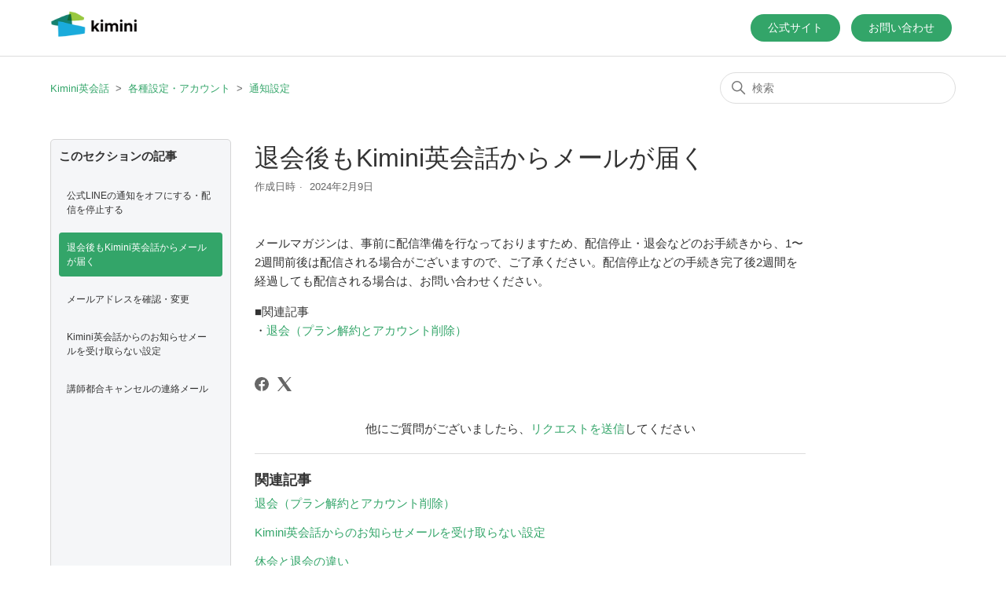

--- FILE ---
content_type: text/html; charset=utf-8
request_url: https://help.kimini.online/hc/ja/articles/8985138678927-%E9%80%80%E4%BC%9A%E5%BE%8C%E3%82%82Kimini%E8%8B%B1%E4%BC%9A%E8%A9%B1%E3%81%8B%E3%82%89%E3%83%A1%E3%83%BC%E3%83%AB%E3%81%8C%E5%B1%8A%E3%81%8F
body_size: 7461
content:
<!DOCTYPE html>
<html dir="ltr" lang="ja">
<head>
  <meta charset="utf-8" />
  <!-- v26850 -->


  <title>退会後もKimini英会話からメールが届く &ndash; Kimini英会話</title>

  

  <meta name="description" content="メールマガジンは、事前に配信準備を行なっておりますため、配信停止・退会などのお手続きから、1〜2週間前後は配信される場合がございますので、ご了承ください。配信停止などの手続き完了後2週間を経過しても配信される場合は、お問い合わせください。..." /><meta property="og:image" content="https://help.kimini.online/hc/theming_assets/01HZH6W6YMG95BER6428YQS3F8" />
<meta property="og:type" content="website" />
<meta property="og:site_name" content="Kimini英会話" />
<meta property="og:title" content="退会後もKimini英会話からメールが届く" />
<meta property="og:description" content="メールマガジンは、事前に配信準備を行なっておりますため、配信停止・退会などのお手続きから、1〜2週間前後は配信される場合がございますので、ご了承ください。配信停止などの手続き完了後2週間を経過しても配信される場合は、お問い合わせください。
■関連記事・退会（プラン解約とアカウント削除）" />
<meta property="og:url" content="https://help.kimini.online/hc/ja/articles/8985138678927" />
<link rel="canonical" href="https://help.kimini.online/hc/ja/articles/8985138678927-%E9%80%80%E4%BC%9A%E5%BE%8C%E3%82%82Kimini%E8%8B%B1%E4%BC%9A%E8%A9%B1%E3%81%8B%E3%82%89%E3%83%A1%E3%83%BC%E3%83%AB%E3%81%8C%E5%B1%8A%E3%81%8F">
<link rel="alternate" hreflang="ja" href="https://help.kimini.online/hc/ja/articles/8985138678927-%E9%80%80%E4%BC%9A%E5%BE%8C%E3%82%82Kimini%E8%8B%B1%E4%BC%9A%E8%A9%B1%E3%81%8B%E3%82%89%E3%83%A1%E3%83%BC%E3%83%AB%E3%81%8C%E5%B1%8A%E3%81%8F">
<link rel="alternate" hreflang="x-default" href="https://help.kimini.online/hc/ja/articles/8985138678927-%E9%80%80%E4%BC%9A%E5%BE%8C%E3%82%82Kimini%E8%8B%B1%E4%BC%9A%E8%A9%B1%E3%81%8B%E3%82%89%E3%83%A1%E3%83%BC%E3%83%AB%E3%81%8C%E5%B1%8A%E3%81%8F">

  <link rel="stylesheet" href="//static.zdassets.com/hc/assets/application-f34d73e002337ab267a13449ad9d7955.css" media="all" id="stylesheet" />
  <link rel="stylesheet" type="text/css" href="/hc/theming_assets/10093575/360000040455/style.css?digest=14922621200911">

  <link rel="icon" type="image/x-icon" href="/hc/theming_assets/01HZH6W73MXMH7JWZWSQZQM8SJ">

    <script async src="https://www.googletagmanager.com/gtag/js?id=G-3KW3YV2N2B"></script>
<script>
  window.dataLayer = window.dataLayer || [];
  function gtag(){dataLayer.push(arguments);}
  gtag('js', new Date());
  gtag('config', 'G-3KW3YV2N2B');
</script>


  <meta content="width=device-width, initial-scale=1.0" name="viewport" />

<!-- Google Tag Manager -->
<script>(function(w,d,s,l,i){w[l]=w[l]||[];w[l].push({'gtm.start':
new Date().getTime(),event:'gtm.js'});var f=d.getElementsByTagName(s)[0],
j=d.createElement(s),dl=l!='dataLayer'?'&l='+l:'';j.async=true;j.src=
'https://www.googletagmanager.com/gtm.js?id='+i+dl;f.parentNode.insertBefore(j,f);
})(window,document,'script','dataLayer','GTM-W8TSNZP');</script>
<!-- End Google Tag Manager -->
  
</head>
<body class="">
  
  
  

  <!-- Google Tag Manager (noscript) -->
<noscript><iframe src="https://www.googletagmanager.com/ns.html?id=GTM-W8TSNZP"
height="0" width="0" style="display:none;visibility:hidden"></iframe></noscript>
<!-- End Google Tag Manager (noscript) -->

<a class="skip-navigation" tabindex="1" href="#main-content">メインコンテンツへスキップ</a>

<header class="header">
  <div class="logo">
   <a title="ホーム" href="/hc/ja">
   <!--<a href="https://jp.glats.online/" rel="nooppener" target="_self">-->
    <!--img src="/hc/theming_assets/01HZH6W6YMG95BER6428YQS3F8" alt="Kimini英会話 ヘルプセンターのホームページ"-->
    <img src="/hc/theming_assets/01HZH6W6YMG95BER6428YQS3F8" alt="Kimini英会話 ヘルプセンターのホームページ">
    <!--</a>-->
    </a>
  </div>
  <div class="nav-wrapper">
    <button class="menu-button" aria-controls="user-nav" aria-expanded="false" aria-label="ナビゲーションメニュを切り替え">
      <svg xmlns="http://www.w3.org/2000/svg" width="16" height="16" focusable="false" viewBox="0 0 16 16" class="icon-menu">
        <path fill="none" stroke="currentColor" stroke-linecap="round" d="M1.5 3.5h13m-13 4h13m-13 4h13"/>
      </svg>
    </button>
    <nav class="user-nav" id="user-nav">
      <!--  -->
<!--
      <a href="https://kimini.online/" target="_blank" rel="noopener">公式サイト</a>
      <a href="https://kimini.online/plus/" target="_blank" rel="noopener">学習サイト</a>
      <a class="submit-a-request" href="/hc/ja/requests/new">お問い合わせ</a>
-->
      <a href="https://kimini.online" target="_blank" rel="noopener">公式サイト</a>
<!-- 学習サイトを削除      
      <a href="https://kimini.online/plus" target="_blank" rel="noopener">学習サイト</a>
-->
      <a class="submit-a-request" href="/hc/ja/requests/new">お問い合わせ</a>
      <!-- <a class="submit-a-request" href="/hc/ja/requests/new">リクエストを送信</a>-->
    </nav>
    
      <!--
       <a class="sign-in" rel="nofollow" data-auth-action="signin" title="ダイアログを表示します" role="button" href="https://glats.zendesk.com/access?brand_id=360000040455&amp;return_to=https%3A%2F%2Fhelp.kimini.online%2Fhc%2Fja%2Farticles%2F8985138678927-%25E9%2580%2580%25E4%25BC%259A%25E5%25BE%258C%25E3%2582%2582Kimini%25E8%258B%25B1%25E4%25BC%259A%25E8%25A9%25B1%25E3%2581%258B%25E3%2582%2589%25E3%2583%25A1%25E3%2583%25BC%25E3%2583%25AB%25E3%2581%258C%25E5%25B1%258A%25E3%2581%258F"> 
       サインイン 
       </a> 
     -->
     
      <!--<a href="https://glats.zendesk.com/hc/ja/requests/new" rel="nooppener" target="_self" class="contact_button">
        <span>お問い合わせはこちら</span>
      </a>-->
    </div>
  </header>

  <main role="main">
    <div class="container-divider"></div>
<div class="container">
  <nav class="sub-nav">
    <ol class="breadcrumbs">
  
    <li title="Kimini英会話">
      
        <a href="/hc/ja">Kimini英会話</a>
      
    </li>
  
    <li title="各種設定・アカウント">
      
        <a href="/hc/ja/categories/7012985865231-%E5%90%84%E7%A8%AE%E8%A8%AD%E5%AE%9A-%E3%82%A2%E3%82%AB%E3%82%A6%E3%83%B3%E3%83%88">各種設定・アカウント</a>
      
    </li>
  
    <li title="通知設定">
      
        <a href="/hc/ja/sections/7044444650255-%E9%80%9A%E7%9F%A5%E8%A8%AD%E5%AE%9A">通知設定</a>
      
    </li>
  
</ol>

    <div class="search-container">
      <svg xmlns="http://www.w3.org/2000/svg" width="12" height="12" focusable="false" viewBox="0 0 12 12" class="search-icon">
        <circle cx="4.5" cy="4.5" r="4" fill="none" stroke="currentColor"/>
        <path stroke="currentColor" stroke-linecap="round" d="M11 11L7.5 7.5"/>
      </svg>
      <form role="search" class="search" data-search="" action="/hc/ja/search" accept-charset="UTF-8" method="get"><input type="hidden" name="utf8" value="&#x2713;" autocomplete="off" /><input type="hidden" name="category" id="category" value="7012985865231" autocomplete="off" />
<input type="search" name="query" id="query" placeholder="検索" aria-label="検索" /></form>
    </div>
  </nav>

  <div class="article-container" id="article-container">
    <aside class="article-sidebar" aria-labelledby="section-articles-title">
      
        <div class="collapsible-sidebar">
          <button type="button" class="collapsible-sidebar-toggle" aria-labelledby="section-articles-title" aria-expanded="false">
            <svg xmlns="http://www.w3.org/2000/svg" width="20" height="20" focusable="false" viewBox="0 0 12 12" aria-hidden="true" class="collapsible-sidebar-toggle-icon chevron-icon">
              <path fill="none" stroke="currentColor" stroke-linecap="round" d="M3 4.5l2.6 2.6c.2.2.5.2.7 0L9 4.5"/>
            </svg>
            <svg xmlns="http://www.w3.org/2000/svg" width="20" height="20" focusable="false" viewBox="0 0 12 12" aria-hidden="true" class="collapsible-sidebar-toggle-icon x-icon">
              <path stroke="currentColor" stroke-linecap="round" d="M3 9l6-6m0 6L3 3"/>
            </svg>
          </button>
          <span id="section-articles-title" class="collapsible-sidebar-title sidenav-title">
            このセクションの記事
          </span>
          <div class="collapsible-sidebar-body">
            <ul>
              
                <li>
                  <a href="/hc/ja/articles/11947601888271-%E5%85%AC%E5%BC%8FLINE%E3%81%AE%E9%80%9A%E7%9F%A5%E3%82%92%E3%82%AA%E3%83%95%E3%81%AB%E3%81%99%E3%82%8B-%E9%85%8D%E4%BF%A1%E3%82%92%E5%81%9C%E6%AD%A2%E3%81%99%E3%82%8B" class="sidenav-item ">公式LINEの通知をオフにする・配信を停止する</a>
                </li>
              
                <li>
                  <a href="/hc/ja/articles/8985138678927-%E9%80%80%E4%BC%9A%E5%BE%8C%E3%82%82Kimini%E8%8B%B1%E4%BC%9A%E8%A9%B1%E3%81%8B%E3%82%89%E3%83%A1%E3%83%BC%E3%83%AB%E3%81%8C%E5%B1%8A%E3%81%8F" class="sidenav-item current-article">退会後もKimini英会話からメールが届く</a>
                </li>
              
                <li>
                  <a href="/hc/ja/articles/360002625155-%E3%83%A1%E3%83%BC%E3%83%AB%E3%82%A2%E3%83%89%E3%83%AC%E3%82%B9%E3%82%92%E7%A2%BA%E8%AA%8D-%E5%A4%89%E6%9B%B4" class="sidenav-item ">メールアドレスを確認・変更</a>
                </li>
              
                <li>
                  <a href="/hc/ja/articles/360002295295-Kimini%E8%8B%B1%E4%BC%9A%E8%A9%B1%E3%81%8B%E3%82%89%E3%81%AE%E3%81%8A%E7%9F%A5%E3%82%89%E3%81%9B%E3%83%A1%E3%83%BC%E3%83%AB%E3%82%92%E5%8F%97%E3%81%91%E5%8F%96%E3%82%89%E3%81%AA%E3%81%84%E8%A8%AD%E5%AE%9A" class="sidenav-item ">Kimini英会話からのお知らせメールを受け取らない設定</a>
                </li>
              
                <li>
                  <a href="/hc/ja/articles/360002100075-%E8%AC%9B%E5%B8%AB%E9%83%BD%E5%90%88%E3%82%AD%E3%83%A3%E3%83%B3%E3%82%BB%E3%83%AB%E3%81%AE%E9%80%A3%E7%B5%A1%E3%83%A1%E3%83%BC%E3%83%AB" class="sidenav-item ">講師都合キャンセルの連絡メール</a>
                </li>
              
            </ul>
            
          </div>
        </div>
      
    </aside>

    <article id="main-content" class="article">
      <header class="article-header">
        <h1 title="退会後もKimini英会話からメールが届く" class="article-title">
          退会後もKimini英会話からメールが届く
          
        </h1>

        <div class="article-author">
          
          <div class="article-meta">
            

            <ul class="meta-group">
            	<li class="meta-data">作成日時</li>
							<li class="meta-data"><time datetime="2024-02-09T01:38:47Z" title="2024-02-09T01:38:47Z" data-format="LL" data-datetime="calendar">2024年02月09日 01:38</time></li>
              
							<!--
							<li class="meta-data">更新</li>
							<li class="meta-data"><time datetime="2024-11-01T07:42:16Z" title="2024-11-01T07:42:16Z" data-format="LL" data-datetime="calendar">2024年11月01日 07:42</time></li>

              
                <li class="meta-data"><time datetime="2024-11-01T07:42:16Z" title="2024-11-01T07:42:16Z" data-datetime="relative">2024年11月01日 07:42</time></li>
                <li class="meta-data">更新</li>
              
            -->
            </ul>
          </div>
        </div>

        
      </header>

      <section class="article-info">
        <div class="article-content">
          <div class="article-body"><p>メールマガジンは、事前に配信準備を行なっておりますため、配信停止・退会などのお手続きから、1〜2週間前後は配信される場合がございますので、ご了承ください。配信停止などの手続き完了後2週間を経過しても配信される場合は、お問い合わせください。</p>
<p>■関連記事<br>・<a href="/hc/ja/articles/360003666195">退会（プラン解約とアカウント削除）</a></p></div>

          <div class="article-attachments">
            <ul class="attachments">
              
            </ul>
          </div>
        </div>
      </section>

      <footer>
        <div class="article-footer">
          
            <div class="article-share">
  <ul class="share">
    <li>
      <a href="https://www.facebook.com/share.php?title=%E9%80%80%E4%BC%9A%E5%BE%8C%E3%82%82Kimini%E8%8B%B1%E4%BC%9A%E8%A9%B1%E3%81%8B%E3%82%89%E3%83%A1%E3%83%BC%E3%83%AB%E3%81%8C%E5%B1%8A%E3%81%8F&u=https%3A%2F%2Fhelp.kimini.online%2Fhc%2Fja%2Farticles%2F8985138678927-%25E9%2580%2580%25E4%25BC%259A%25E5%25BE%258C%25E3%2582%2582Kimini%25E8%258B%25B1%25E4%25BC%259A%25E8%25A9%25B1%25E3%2581%258B%25E3%2582%2589%25E3%2583%25A1%25E3%2583%25BC%25E3%2583%25AB%25E3%2581%258C%25E5%25B1%258A%25E3%2581%258F" class="share-facebook" aria-label="Facebook">
        <svg xmlns="http://www.w3.org/2000/svg" width="12" height="12" focusable="false" viewBox="0 0 12 12" aria-label="このページをFacebookで共有">
          <path fill="currentColor" d="M6 0a6 6 0 01.813 11.945V7.63h1.552l.244-1.585H6.812v-.867c0-.658.214-1.242.827-1.242h.985V2.55c-.173-.024-.538-.075-1.23-.075-1.444 0-2.29.767-2.29 2.513v1.055H3.618v1.585h1.484v4.304A6.001 6.001 0 016 0z"/>
        </svg>
      </a>
    </li>
    <li>
      <a href="https://twitter.com/share?lang=ja&text=%E9%80%80%E4%BC%9A%E5%BE%8C%E3%82%82Kimini%E8%8B%B1%E4%BC%9A%E8%A9%B1%E3%81%8B%E3%82%89%E3%83%A1%E3%83%BC%E3%83%AB%E3%81%8C%E5%B1%8A%E3%81%8F&url=https%3A%2F%2Fhelp.kimini.online%2Fhc%2Fja%2Farticles%2F8985138678927-%25E9%2580%2580%25E4%25BC%259A%25E5%25BE%258C%25E3%2582%2582Kimini%25E8%258B%25B1%25E4%25BC%259A%25E8%25A9%25B1%25E3%2581%258B%25E3%2582%2589%25E3%2583%25A1%25E3%2583%25BC%25E3%2583%25AB%25E3%2581%258C%25E5%25B1%258A%25E3%2581%258F" class="share-twitter" aria-label="X Corp">
        <svg xmlns="http://www.w3.org/2000/svg" width="12" height="12" focusable="false" viewBox="0 0 12 12" aria-label="このページをX Corpで共有">
          <path fill="currentColor" d="M.0763914 0 3.60864 0 6.75369 4.49755 10.5303 0 11.6586 0 7.18498 5.11431 12 12 8.46775 12 5.18346 7.30333 1.12825 12 0 12 4.7531 6.6879z"/>
        </svg>
      </a>
    </li>
    <li>
      <a href="https://www.linkedin.com/shareArticle?mini=true&source=Kimini%E8%8B%B1%E4%BC%9A%E8%A9%B1&title=%E9%80%80%E4%BC%9A%E5%BE%8C%E3%82%82Kimini%E8%8B%B1%E4%BC%9A%E8%A9%B1%E3%81%8B%E3%82%89%E3%83%A1%E3%83%BC%E3%83%AB%E3%81%8C%E5%B1%8A%E3%81%8F&url=https%3A%2F%2Fhelp.kimini.online%2Fhc%2Fja%2Farticles%2F8985138678927-%25E9%2580%2580%25E4%25BC%259A%25E5%25BE%258C%25E3%2582%2582Kimini%25E8%258B%25B1%25E4%25BC%259A%25E8%25A9%25B1%25E3%2581%258B%25E3%2582%2589%25E3%2583%25A1%25E3%2583%25BC%25E3%2583%25AB%25E3%2581%258C%25E5%25B1%258A%25E3%2581%258F" class="share-linkedin" aria-label="LinkedIn">
        <svg xmlns="http://www.w3.org/2000/svg" width="12" height="12" focusable="false" viewBox="0 0 12 12" aria-label="このページをLinkedInで共有">
          <path fill="currentColor" d="M10.8 0A1.2 1.2 0 0112 1.2v9.6a1.2 1.2 0 01-1.2 1.2H1.2A1.2 1.2 0 010 10.8V1.2A1.2 1.2 0 011.2 0h9.6zM8.09 4.356a1.87 1.87 0 00-1.598.792l-.085.133h-.024v-.783H4.676v5.727h1.778V7.392c0-.747.142-1.47 1.068-1.47.913 0 .925.854.925 1.518v2.785h1.778V7.084l-.005-.325c-.05-1.38-.456-2.403-2.13-2.403zm-4.531.142h-1.78v5.727h1.78V4.498zm-.89-2.846a1.032 1.032 0 100 2.064 1.032 1.032 0 000-2.064z"/>
        </svg>
      </a>
    </li>
  </ul>

</div>
          
          
        </div>
        
          <div class="article-votes">
            <span class="article-votes-question" id="article-votes-label">この記事は役に立ちましたか？</span>
            <div class="article-votes-controls" role="group" aria-labelledby="article-votes-label">
              <button type="button" class="button article-vote article-vote-up" data-helper="vote" data-item="article" data-type="up" data-id="8985138678927" data-upvote-count="0" data-vote-count="0" data-vote-sum="0" data-vote-url="/hc/ja/articles/8985138678927/vote" data-value="null" data-label="0人中0人がこの記事が役に立ったと言っています" data-selected-class="button-primary" aria-label="この記事は役に立った" aria-pressed="false">はい</button>
              <button type="button" class="button article-vote article-vote-down" data-helper="vote" data-item="article" data-type="down" data-id="8985138678927" data-upvote-count="0" data-vote-count="0" data-vote-sum="0" data-vote-url="/hc/ja/articles/8985138678927/vote" data-value="null" data-label="0人中0人がこの記事が役に立ったと言っています" data-selected-class="button-primary" aria-label="この記事は役に立たなかった" aria-pressed="false">いいえ</button>
            </div>
            <small class="article-votes-count">
              <span class="article-vote-label" data-helper="vote" data-item="article" data-type="label" data-id="8985138678927" data-upvote-count="0" data-vote-count="0" data-vote-sum="0" data-vote-url="/hc/ja/articles/8985138678927/vote" data-value="null" data-label="0人中0人がこの記事が役に立ったと言っています">0人中0人がこの記事が役に立ったと言っています</span>
            </small>
          </div>
        

        <div class="article-more-questions">
          他にご質問がございましたら、<a href="/hc/ja/requests/new">リクエストを送信</a>してください
        </div>
        <div class="article-return-to-top">
          <a href="#article-container">
            ページの先頭へ戻る
            <svg xmlns="http://www.w3.org/2000/svg" class="article-return-to-top-icon" width="20" height="20" focusable="false" viewBox="0 0 12 12" aria-hidden="true">
              <path fill="none" stroke="currentColor" stroke-linecap="round" d="M3 4.5l2.6 2.6c.2.2.5.2.7 0L9 4.5"/>
            </svg>
          </a>
        </div>
      </footer>

      <div class="article-relatives">
        
          <div data-recent-articles></div>
        
        
          
  <section class="related-articles">
    
      <h2 class="related-articles-title">関連記事</h2>
    
    <ul>
      
        <li>
          <a href="/hc/ja/related/click?data=BAh7CjobZGVzdGluYXRpb25fYXJ0aWNsZV9pZGwrCBMB5NFTADoYcmVmZXJyZXJfYXJ0aWNsZV9pZGwrCI%2FM%[base64]%3D%3D--b9810221b89a810b849837aa267efaaacf210d5e" rel="nofollow">退会（プラン解約とアカウント削除）</a>
        </li>
      
        <li>
          <a href="/hc/ja/related/click?data=BAh7CjobZGVzdGluYXRpb25fYXJ0aWNsZV9pZGwrCP8Vz9FTADoYcmVmZXJyZXJfYXJ0aWNsZV9pZGwrCI%2FM%[base64]" rel="nofollow">Kimini英会話からのお知らせメールを受け取らない設定</a>
        </li>
      
        <li>
          <a href="/hc/ja/related/click?data=BAh7CjobZGVzdGluYXRpb25fYXJ0aWNsZV9pZGwrCKwXzNFTADoYcmVmZXJyZXJfYXJ0aWNsZV9pZGwrCI%2FM%2FwMsCDoLbG9jYWxlSSIHamEGOgZFVDoIdXJsSSJqL2hjL2phL2FydGljbGVzLzM2MDAwMjA5OTExNi0lRTQlQkMlOTElRTQlQkMlOUElRTMlODElQTglRTklODAlODAlRTQlQkMlOUElRTMlODElQUUlRTklODElOTUlRTMlODElODQGOwhUOglyYW5raQg%3D--2619140e5f508704c35faf5388254dad32173bab" rel="nofollow">休会と退会の違い</a>
        </li>
      
        <li>
          <a href="/hc/ja/related/click?data=BAh7CjobZGVzdGluYXRpb25fYXJ0aWNsZV9pZGwrCExEzdFTADoYcmVmZXJyZXJfYXJ0aWNsZV9pZGwrCI%2FM%[base64]%3D--de3c9ed750f39760a7f3995fd0d39dfc957e05fd" rel="nofollow">電話でのサポート対応</a>
        </li>
      
        <li>
          <a href="/hc/ja/related/click?data=BAh7CjobZGVzdGluYXRpb25fYXJ0aWNsZV9pZGwrCIMe1NFTADoYcmVmZXJyZXJfYXJ0aWNsZV9pZGwrCI%2FM%[base64]%3D%3D--9facfc8ecf8efe4cf6e47666c5ea17d3fe11deba" rel="nofollow">メールアドレスを確認・変更</a>
        </li>
      
    </ul>
  </section>


        
      </div>
      
    </article>
  </div>
</div>

  </main>

  <footer class="footer">
  <div class="footer-inner">
    <a title="ホーム" href="/hc/ja">Kimini英会話</a>

    <div class="footer-language-selector">
      
    </div>
  </div>
</footer>



  <!-- / -->

  
  <script src="//static.zdassets.com/hc/assets/ja.dab7145c93f6aa6cbfac.js"></script>
  

  <script type="text/javascript">
  /*

    Greetings sourcecode lurker!

    This is for internal Zendesk and legacy usage,
    we don't support or guarantee any of these values
    so please don't build stuff on top of them.

  */

  HelpCenter = {};
  HelpCenter.account = {"subdomain":"glats","environment":"production","name":"Kimini英会話"};
  HelpCenter.user = {"identifier":"da39a3ee5e6b4b0d3255bfef95601890afd80709","email":null,"name":"","role":"anonymous","avatar_url":"https://assets.zendesk.com/hc/assets/default_avatar.png","is_admin":false,"organizations":[],"groups":[]};
  HelpCenter.internal = {"asset_url":"//static.zdassets.com/hc/assets/","web_widget_asset_composer_url":"https://static.zdassets.com/ekr/snippet.js","current_session":{"locale":"ja","csrf_token":null,"shared_csrf_token":null},"usage_tracking":{"event":"article_viewed","data":"BAh7CDoLbG9jYWxlSSIHamEGOgZFVDoPYXJ0aWNsZV9pZGwrCI/M/[base64]--afdeae8ae43c8d81bc6c359372ead84667d93638","url":"https://help.kimini.online/hc/activity"},"current_record_id":"8985138678927","current_record_url":"/hc/ja/articles/8985138678927-%E9%80%80%E4%BC%9A%E5%BE%8C%E3%82%82Kimini%E8%8B%B1%E4%BC%9A%E8%A9%B1%E3%81%8B%E3%82%89%E3%83%A1%E3%83%BC%E3%83%AB%E3%81%8C%E5%B1%8A%E3%81%8F","current_record_title":"退会後もKimini英会話からメールが届く","current_text_direction":"ltr","current_brand_id":360000040455,"current_brand_name":"Kimini英会話","current_brand_url":"https://glats.zendesk.com","current_brand_active":true,"current_path":"/hc/ja/articles/8985138678927-%E9%80%80%E4%BC%9A%E5%BE%8C%E3%82%82Kimini%E8%8B%B1%E4%BC%9A%E8%A9%B1%E3%81%8B%E3%82%89%E3%83%A1%E3%83%BC%E3%83%AB%E3%81%8C%E5%B1%8A%E3%81%8F","show_autocomplete_breadcrumbs":true,"user_info_changing_enabled":false,"has_user_profiles_enabled":true,"has_end_user_attachments":true,"user_aliases_enabled":false,"has_anonymous_kb_voting":true,"has_multi_language_help_center":true,"show_at_mentions":false,"embeddables_config":{"embeddables_web_widget":false,"embeddables_help_center_auth_enabled":false,"embeddables_connect_ipms":false},"answer_bot_subdomain":"static","gather_plan_state":"not_started","has_article_verification":false,"has_gather":false,"has_ckeditor":false,"has_community_enabled":false,"has_community_badges":false,"has_community_post_content_tagging":false,"has_gather_content_tags":false,"has_guide_content_tags":true,"has_user_segments":true,"has_answer_bot_web_form_enabled":false,"has_garden_modals":false,"theming_cookie_key":"hc-da39a3ee5e6b4b0d3255bfef95601890afd80709-2-preview","is_preview":false,"has_search_settings_in_plan":true,"theming_api_version":2,"theming_settings":{"brand_color":"rgba(51, 165, 105, 1)","brand_text_color":"rgba(63, 39, 39, 1)","text_color":"#333333","link_color":"rgba(51, 165, 105, 1)","background_color":"rgba(255, 255, 255, 1)","heading_font":"-apple-system, BlinkMacSystemFont, 'Segoe UI', Helvetica, Arial, sans-serif","text_font":"-apple-system, BlinkMacSystemFont, 'Segoe UI', Helvetica, Arial, sans-serif","logo":"/hc/theming_assets/01HZH6W6YMG95BER6428YQS3F8","favicon":"/hc/theming_assets/01HZH6W73MXMH7JWZWSQZQM8SJ","homepage_background_image":"/hc/theming_assets/01HZH6W794PKY18F9MXZEE5A62","community_background_image":"/hc/theming_assets/01HZH6W8M9WJ60BSJG5WMHXX7X","community_image":"/hc/theming_assets/01HZH6W9N7839SQHAZDTZ9ED1T","instant_search":true,"scoped_kb_search":true,"scoped_community_search":true,"show_recent_activity":false,"show_articles_in_section":true,"show_article_author":false,"show_article_comments":false,"show_follow_article":false,"show_recently_viewed_articles":true,"show_related_articles":true,"show_article_sharing":true,"show_follow_section":false,"show_follow_post":false,"show_post_sharing":true,"show_follow_topic":false},"has_pci_credit_card_custom_field":false,"help_center_restricted":false,"is_assuming_someone_else":false,"flash_messages":[],"user_photo_editing_enabled":true,"user_preferred_locale":"ja","base_locale":"ja","login_url":"https://glats.zendesk.com/access?brand_id=360000040455\u0026return_to=https%3A%2F%2Fhelp.kimini.online%2Fhc%2Fja%2Farticles%2F8985138678927-%25E9%2580%2580%25E4%25BC%259A%25E5%25BE%258C%25E3%2582%2582Kimini%25E8%258B%25B1%25E4%25BC%259A%25E8%25A9%25B1%25E3%2581%258B%25E3%2582%2589%25E3%2583%25A1%25E3%2583%25BC%25E3%2583%25AB%25E3%2581%258C%25E5%25B1%258A%25E3%2581%258F","has_alternate_templates":false,"has_custom_statuses_enabled":false,"has_hc_generative_answers_setting_enabled":true,"has_generative_search_with_zgpt_enabled":false,"has_suggested_initial_questions_enabled":false,"has_guide_service_catalog":true,"has_service_catalog_search_poc":false,"has_service_catalog_itam":false,"has_csat_reverse_2_scale_in_mobile":false,"has_knowledge_navigation":false,"has_unified_navigation":false,"has_unified_navigation_eap_access":false,"has_csat_bet365_branding":false,"version":"v26850","dev_mode":false};
</script>

  
  
  <script src="//static.zdassets.com/hc/assets/hc_enduser-be182e02d9d03985cf4f06a89a977e3d.js"></script>
  <script type="text/javascript" src="/hc/theming_assets/10093575/360000040455/script.js?digest=14922621200911"></script>
  
</body>
</html>

--- FILE ---
content_type: application/javascript
request_url: https://ssc.kimini.online/get_cookie_id?cookie_domain=kimini.online&r=1768974630201&callback=TreasureJSONPCallback0
body_size: -11
content:
TreasureJSONPCallback0({"td_ssc_id":"01KFFHNFK09PRTYN46H24MZTFB"})